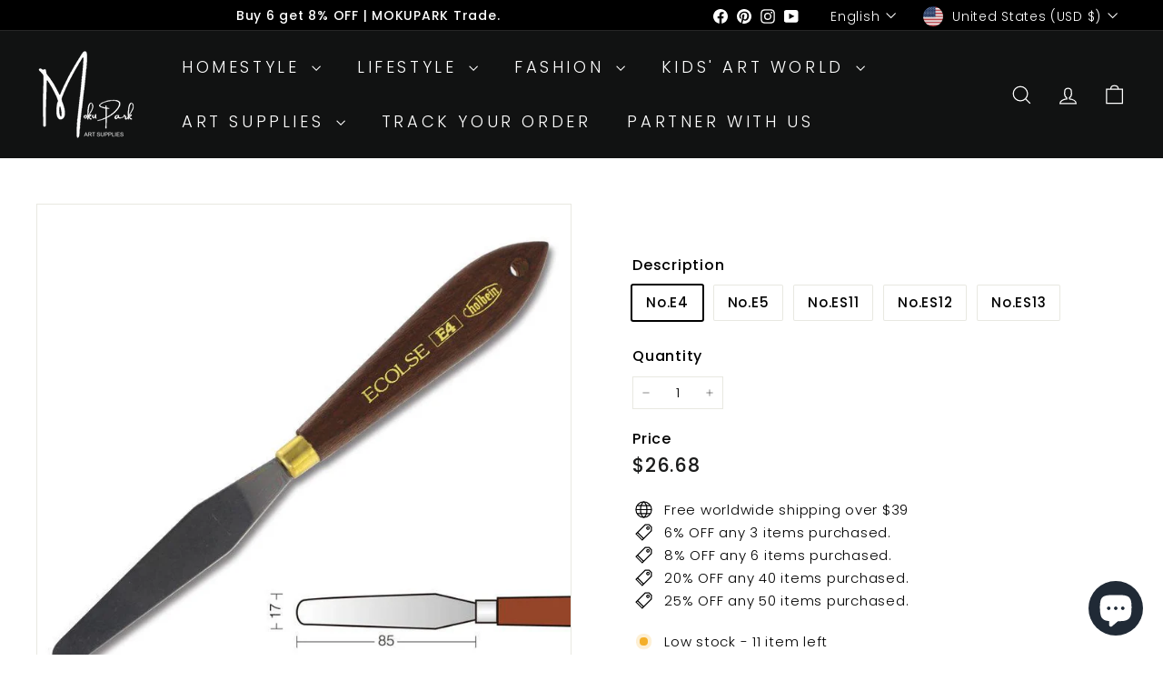

--- FILE ---
content_type: text/javascript
request_url: https://mokupark.com/cdn/shop/t/53/assets/cart-note.js?v=56198602689862001351739002510
body_size: -308
content:
class CartNote extends HTMLElement{connectedCallback(){this.abortController=new AbortController,this.noteInput=this.querySelector('[name="note"]'),this.noteBtn=this.querySelector(".add-note"),this.noteInput.addEventListener("change",function(evt){const newNote=evt.target.value;this.updateNote(newNote)}.bind(this),{signal:this.abortController.signal}),this.noteBtn.addEventListener("click",()=>{this.noteBtn.classList.toggle("is-active"),this.querySelector(".cart__note").classList.toggle("hide")},{signal:this.abortController.signal})}disconnectedCallback(){this.abortController.abort()}updateNote(note){return fetch(window.Shopify.routes.root+"cart/update.js",{method:"POST",headers:{"Content-Type":"application/json"},body:JSON.stringify({note})}).then(response=>{if(!response.ok)throw response;return response.json()})}}customElements.define("cart-note",CartNote);
//# sourceMappingURL=/cdn/shop/t/53/assets/cart-note.js.map?v=56198602689862001351739002510
